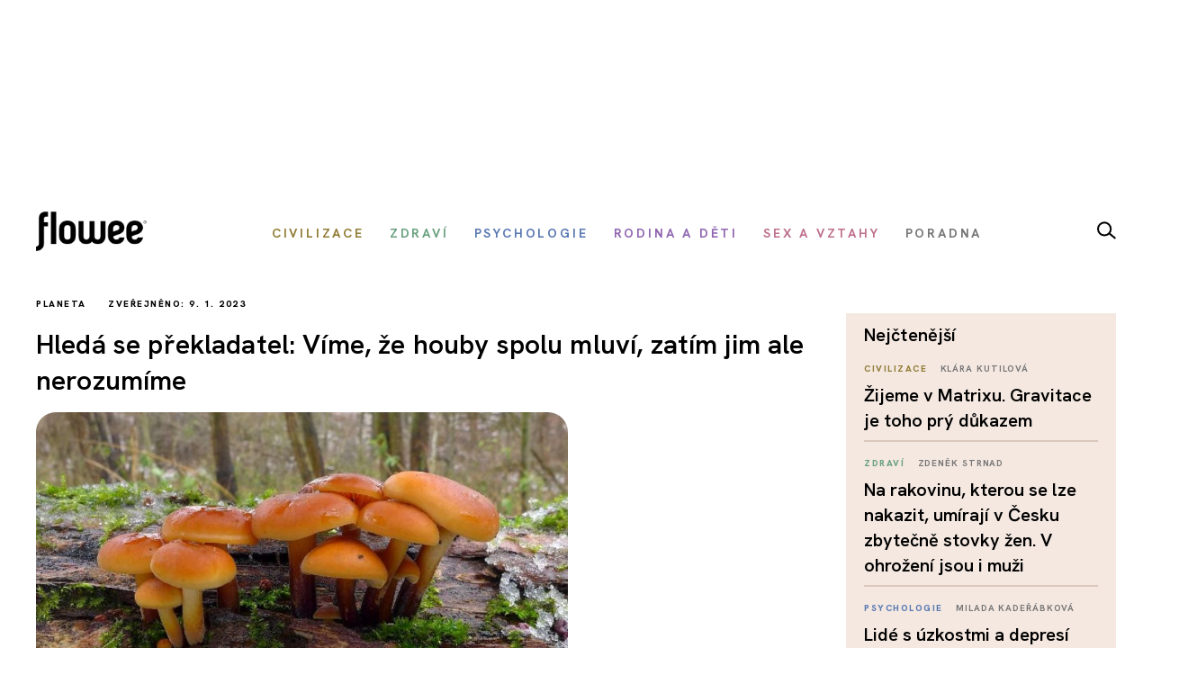

--- FILE ---
content_type: text/html; charset=utf-8
request_url: https://www.flowee.cz/planeta/11042-hleda-se-prekladatel-vime-ze-houby-spolu-mluvi-zatim-jim-ale-nerozumime
body_size: 17100
content:
<!DOCTYPE html>
<html xmlns="http://www.w3.org/1999/xhtml" xmlns:og="http://ogp.me/ns#" xmlns:fb="https://www.facebook.com/2008/fbml" xml:lang="cs-cz" lang="cs-cz" dir="ltr">
<head>
<link rel="preconnect" href="https://fonts.googleapis.com">
<link rel="preconnect" href="https://fonts.gstatic.com" crossorigin>
<link href="https://fonts.googleapis.com/css2?family=Hanken+Grotesk:ital,wght@0,100..900;1,100..900&display=swap" rel="stylesheet">


<script async src="//pagead2.googlesyndication.com/pagead/js/adsbygoogle.js"></script>

<script>

  (adsbygoogle = window.adsbygoogle || []).push({

    google_ad_client: "ca-pub-2003961030063854",

    enable_page_level_ads: true

  });

</script>

		<!-- Google Tag Manager -->
    <script>(function(w,d,s,l,i){w[l]=w[l]||[];w[l].push({'gtm.start':
    new Date().getTime(),event:'gtm.js'});var f=d.getElementsByTagName(s)[0],
    j=d.createElement(s),dl=l!='dataLayer'?'&l='+l:'';j.async=true;j.src=
    'https://www.googletagmanager.com/gtm.js?id='+i+dl;f.parentNode.insertBefore(j,f);
    })(window,document,'script','dataLayer','GTM-55F4M5M');</script>
    <!-- End Google Tag Manager -->

    <!-- Google tag (gtag.js) -->
<script async src="https://www.googletagmanager.com/gtag/js?id=G-BZ6FMPN3VW"></script>
<script>
  window.dataLayer = window.dataLayer || [];
  function gtag(){dataLayer.push(arguments);}
  gtag('js', new Date());

  gtag('config', 'G-BZ6FMPN3VW');
</script>
        
    	  <script src="https://ssp.seznam.cz/static/js/ssp.js"></script>
	<!-- head -->
	<base href="https://www.flowee.cz/planeta/11042-hleda-se-prekladatel-vime-ze-houby-spolu-mluvi-zatim-jim-ale-nerozumime" />
	<meta http-equiv="content-type" content="text/html; charset=utf-8" />
	<meta http-equiv="X-UA-Compatible" content="IE=edge" />
	<meta property="og:type" content="article" />
	<meta property="og:title" content="Hledá se překladatel: Víme, že houby spolu mluví, zatím jim ale nerozumíme" />
	<meta property="og:image" content="https://www.flowee.cz/images/phannah/penizovka_sametonoha.jpg" />
	<meta property="og:image:type" content="image/jpeg" />
	<meta property="og:image:width" content="960" />
	<meta property="og:image:height" content="640" />
	<meta property="og:description" content="Elektrické vzruchy jsou považovány za klíčové atributy neuronů, tato aktivita je přitom interpretována jako „jazyk nervového systému“. Takové vzruchy..." />
	<meta property="og:url" content="https://www.flowee.cz/planeta/11042-hleda-se-prekladatel-vime-ze-houby-spolu-mluvi-zatim-jim-ale-nerozumime" />
	<meta property="og:site_name" content="Flowee" />
	<meta property="og:locale" content="cs_CZ" />
	<meta property="fb:app_id" content="406916706319045" />
	<meta property="article:published_time" content="2023-01-09T14:30:47+01:00" />
	<meta property="article:author" content="https://www.facebook.com/flowee.cz/" />
	<meta property="article:publisher" content="https://www.facebook.com/flowee.cz/" />
	<meta property="article:section" content="Planeta" />
	<meta name="twitter:card" content="summary_large_image" />
	<meta name="twitter:type" content="summary_large_image" />
	<meta name="twitter:title" content="Hledá se překladatel: Víme, že houby spolu mluví, zatím jim ale nerozumíme" />
	<meta name="twitter:image" content="https://www.flowee.cz/images/phannah/penizovka_sametonoha.jpg" />
	<meta name="twitter:image:alt" content="Hledá se překladatel: Víme, že houby spolu mluví, zatím jim ale nerozumíme" />
	<meta name="twitter:description" content="Elektrické vzruchy jsou považovány za klíčové atributy neuronů, tato aktivita je přitom interpretována jako „jazyk nervového systému“. Takové vzruchy..." />
	<meta name="twitter:site" content="@floweecz" />
	<meta name="twitter:creator" content="@floweecz" />
	<meta name="keywords" content="komunikace, výzkum, houby, elektrická aktivita hub, Flowee, #takhlezijuja" />
	<meta name="rights" content="Copyright © Flowee s.r.o. Publikování nebo další šíření obsahu serveru je bez písemného souhlasu zakázáno." />
	<meta name="apple-mobile-web-app-title" content="Flowee" />
	<meta name="application-name" content="Flowee" />
	<meta name="msapplication-config" content="/templates/flowee/images/favicons/browserconfig.xml" />
	<meta name="viewport" content="width=device-width, initial-scale=1.0" />
	<meta name="description" content="Elektrické vzruchy jsou považovány za klíčové atributy neuronů, tato aktivita je přitom interpretována jako „jazyk nervového systému“. Takové vzruchy..." />
	<meta name="generator" content="Flowee" />
	<title>Hledá se překladatel: Víme, že houby spolu mluví, zatím jim ale nerozumíme - Flowee</title>
	<link href="https://www.flowee.cz/planeta/11042-hleda-se-prekladatel-vime-ze-houby-spolu-mluvi-zatim-jim-ale-nerozumime/amp" rel="amphtml" />
	<link href="/templates/flowee/images/favicons/apple-touch-icon.png" rel="apple-touch-icon" sizes="180x180" />
	<link href="/templates/flowee/images/favicons/favicon-32x32.png" rel="icon" sizes="32x32" type="image/png" />
	<link href="/templates/flowee/images/favicons/favicon-16x16.png" rel="icon" sizes="16x16" type="image/png" />
	<link href="/templates/flowee/images/favicons/manifest.json" rel="manifest" crossorigin="use-credentials" />
	<link href="/templates/flowee/images/favicons/safari-pinned-tab.svg" rel="mask-icon" color="" />
	<link href="/templates/flowee/images/favicons/favicon.ico" rel="shortcut icon" />
	<link href="https://www.flowee.cz/media/mod_mailchimpsignup/css/mailchimpsignup.css" rel="stylesheet" type="text/css" />
	<link href="/media/com_vpadvanceduser/css/icons.css?ver=1.6" rel="stylesheet" type="text/css" />
	<link href="/media/com_vpadvanceduser/css/general.css?ver=1.6" rel="stylesheet" type="text/css" />
	<link href="/templates/flowee/css/jui/icomoon.css?p4yfet" rel="stylesheet" type="text/css" />
	<link href="/media/jui/css/chosen.css?6136fd6a628c18bf5671fef93b24a5bc" rel="stylesheet" type="text/css" />
	<link href="/media/com_finder/css/finder.css" rel="stylesheet" type="text/css" />
	<style type="text/css">
		.vp-profile-picture-cont,.vpau-avatar-image{width:90px;height:90px;}
@-ms-viewport {width: device-width;}
	</style>
	<script type="application/json" class="joomla-script-options new">{"joomla.jtext":{"TPL_FLOWEE_GALLERY_ERROR":"<a href=_QQ%url%\" target=\"_blank\">Obr\u00e1zek<\/a> se nepoda\u0159ilo nahr\u00e1t.","TPL_FLOWEE_GALLERY_SHARE_FACEBOOK":"Sd\u00edlet na Facebook","TPL_FLOWEE_GALLERY_SHARE_TWITTER":"Sd\u00edlet na Twitter","TPL_FLOWEE_GALLERY_SHARE_PINTEREST":"Sd\u00edlet na Pinterest","TPL_FLOWEE_GALLERY_SHARE_DOWNLOAD":"St\u00e1hnout obr\u00e1zek","TPL_FLOWEE_GALLERY_BUTTON_CLOSE":"Zav\u0159\u00edt galerii (Esc)","TPL_FLOWEE_GALLERY_BUTTON_SHARE":"Sd\u00edlet","TPL_FLOWEE_GALLERY_BUTTON_FULLSCREEN":"Re\u017eim cel\u00e9 obrazovky","TPL_FLOWEE_GALLERY_BUTTON_ZOOM":"P\u0159ibl\u00ed\u017eit \/ odd\u00e1lit","TPL_FLOWEE_GALLERY_BUTTON_PREV":"P\u0159edchoz\u00ed","TPL_FLOWEE_GALLERY_BUTTON_NEXT":"Dal\u0161\u00ed","PLG_SYSTEM_FLOWEE_AD":"Reklama"},"flowee_ads":{"script":"\/\/i.imedia.cz\/js\/im3light.js","Itemid":"744","baseUrl":"https:\/\/www.flowee.cz\/"}}</script>
	<script src="/media/jui/js/jquery.min.js?6136fd6a628c18bf5671fef93b24a5bc" type="text/javascript"></script>
	<script src="/media/jui/js/jquery-noconflict.js?6136fd6a628c18bf5671fef93b24a5bc" type="text/javascript"></script>
	<script src="/media/jui/js/jquery-migrate.min.js?6136fd6a628c18bf5671fef93b24a5bc" type="text/javascript"></script>
	<script src="https://www.flowee.cz/media/mod_mailchimpsignup/js/mailchimpsignup.js" type="text/javascript"></script>
	<script src="/templates/flowee/js/photoswipe.min.js?p4yfeo" type="text/javascript"></script>
	<script src="/templates/flowee/js/photoswipe-ui-default.min.js?p4yfeo" type="text/javascript"></script>
	<script src="/media/jui/js/bootstrap.min.js?6136fd6a628c18bf5671fef93b24a5bc" type="text/javascript"></script>
	<script src="/media/com_vpadvanceduser/js/social-buttons.min.js?ver=1.6" type="text/javascript"></script>
	<script src="/templates/flowee/js/jquery.touchSwipe.min.js?p4yfep" type="text/javascript"></script>
	<script src="/templates/flowee/js/template.js?symbel" type="text/javascript"></script>
	<script src="/media/jui/js/chosen.jquery.min.js?6136fd6a628c18bf5671fef93b24a5bc" type="text/javascript"></script>
	<script type="text/javascript">
jQuery(function($){
	var items = [
		{src: "/images/phannah/penizovka_sametonoha.jpg", w: 960, h: 640, title: "Penízovka sametonohá (zdroj: Česká mykologická společnost)"},
		{src: "/images/phannah/hlivovnik_olivovy.jpg", w: 1000, h: 739, title: "Hlívovník olivový (zdroj: Česká mykologická společnost)"},
		{src: "/images/phannah/housenice_cervena.jpg", w: 960, h: 678, title: "Housenice červená (zdroj: Česká mykologická společnost)"},
		{src: "/images/phannah/klanolistka_obecna.jpg", w: 960, h: 720, title: "Klanolístka obecná (zdroj: Česká mykologická společnost)"},
	];
	jQuery.articleGallery(items);
});
jQuery(function($){ $(".hasTooltip").tooltip({"html": true,"container": "body"}); });	
				(function() {
						if ("-ms-user-select" in document.documentElement.style && navigator.userAgent.match(/IEMobile\/10\.0/)) {
								var msViewportStyle = document.createElement("style");
								msViewportStyle.appendChild(
										document.createTextNode("@-ms-viewport{width:auto !important}")
								);
								document.getElementsByTagName("head")[0].appendChild(msViewportStyle);
						}
				})();			
			
	jQuery(function ($) {
		initChosen();
		$("body").on("subform-row-add", initChosen);

		function initChosen(event, container)
		{
			container = container || document;
			$(container).find(".advancedSelect").chosen({"disable_search_threshold":10,"search_contains":true,"allow_single_deselect":true,"placeholder_text_multiple":"Zadejte nebo vyberte n\u011bkter\u00e9 mo\u017enosti","placeholder_text_single":"Vyberte mo\u017enost","no_results_text":"Nejsou odpov\u00eddaj\u00edc\u00ed v\u00fdsledky"});
		}
	});
	
jQuery(document).ready(function() {
	var value, searchword = jQuery('#mod-finder-searchword183');

		// Get the current value.
		value = searchword.val();

		// If the current value equals the default value, clear it.
		searchword.on('focus', function ()
		{
			var el = jQuery(this);

			if (el.val() === 'Vyhledat...')
			{
				el.val('');
			}
		});

		// If the current value is empty, set the previous value.
		searchword.on('blur', function ()
		{
			var el = jQuery(this);

			if (!el.val())
			{
				el.val(value);
			}
		});

		jQuery('#mod-finder-searchform183').on('submit', function (e)
		{
			e.stopPropagation();
			var advanced = jQuery('#mod-finder-advanced183');

			// Disable select boxes with no value selected.
			if (advanced.length)
			{
				advanced.find('select').each(function (index, el)
				{
					var el = jQuery(el);

					if (!el.val())
					{
						el.attr('disabled', 'disabled');
					}
				});
			}
		});});
	</script>
	<!-- Joomla Facebook Integration Begin -->
<script type='text/javascript'>
!function(f,b,e,v,n,t,s){if(f.fbq)return;n=f.fbq=function(){n.callMethod?
n.callMethod.apply(n,arguments):n.queue.push(arguments)};if(!f._fbq)f._fbq=n;
n.push=n;n.loaded=!0;n.version='2.0';n.queue=[];t=b.createElement(e);t.async=!0;
t.src=v;s=b.getElementsByTagName(e)[0];s.parentNode.insertBefore(t,s)}(window,
document,'script','https://connect.facebook.net/en_US/fbevents.js');
fbq('init', '2176555232604115', {}, {agent: 'pljoomla'});
fbq('track', 'PageView');
</script>
<noscript>
<img height="1" width="1" style="display:none" alt="fbpx"
src="https://www.facebook.com/tr?id=2176555232604115&ev=PageView&noscript=1"/>
</noscript>
<!-- DO NOT MODIFY -->
<!-- Joomla Facebook Integration end -->

	<!-- head end -->
	<script>
!function(f,b,e,v,n,t,s){if(f.fbq)return;n=f.fbq=function(){n.callMethod?
n.callMethod.apply(n,arguments):n.queue.push(arguments)};if(!f._fbq)f._fbq=n;
n.push=n;n.loaded=!0;n.version='2.0';n.queue=[];t=b.createElement(e);t.async=!0;
t.src=v;s=b.getElementsByTagName(e)[0];s.parentNode.insertBefore(t,s)}(window,
document,'script','https://connect.facebook.net/en_US/fbevents.js');
fbq('init', '2239783489372387', {
});
fbq('track', 'PageView');
</script>
<noscript><img height="1" width="1" style="display:none"
src="https://www.facebook.com/tr?id=2239783489372387&ev=PageView&noscript=1"
/></noscript>
	<!--[if lt IE 9]>
	<script src="/media/jui/js/html5.js"></script>
	<![endif]-->
    <script src="//d.seznam.cz/recass/js/sznrecommend-measure.min.js" data-webid="19"></script>
        
    
    <script src="https://h.seznam.cz/js/dot-small.js"></script>

	    <script src="//d.seznam.cz/recass/js/sznrecommend.min.js"></script>

<script>
	DOT.cfg({
		service: "sklikp"
	});
</script>
    
<script src="https://pocitadlolibise.seznam.cz/pocitadlolibise.js" async></script>      


<script type="text/javascript">
if (sssp.displaySeznamAds()) {}
  
else {
 // document.write('<scri'+'pt src="//pagead2.googlesyndication.com/pagead/js/adsbygoogle.js?client=ca-pub-6944488934719345" async crossorigin="anonymous"></'+'script>');
  }
</script>

<script type="text/javascript" src="https://d21-a.sdn.cz/d_21/sl/3/loader.js"></script>

<meta name="szn:permalink" content="www.flowee.cz/planeta/11042-hleda-se-prekladatel-vime-ze-houby-spolu-mluvi-zatim-jim-ale-nerozumime" />

<script src="/templates/flowee/fancybox/fancybox.umd.js"></script>
<link
  rel="stylesheet"
  href="/templates/flowee/fancybox/fancybox.css"
/>
<script>

  gtag('event', 'SeznamUser', {'screen_name': 'FloweeArticle'});

</script><link   rel="stylesheet"   href="/templates/flowee/css/mystyle.css?x=12"/>
<script type="text/javascript" data-cmp-ab="1" src="https://cdn.consentmanager.net/delivery/autoblocking/e37ef65932231.js" data-cmp-host="c.delivery.consentmanager.net" data-cmp-cdn="cdn.consentmanager.net" data-cmp-codesrc="0"></script>
</head>

<script>
jQuery(function($) {

    'use strict';

	if (!sssp.displaySeznamAds()) {
		
    	$('.newsletter-popup').css( "display", "block" );
	//alert('ok');	
	}

	
	
});
</script>

<body class=" com_content article id_11042">

	    <!-- Google Tag Manager (noscript) -->
    <noscript><iframe src="https://www.googletagmanager.com/ns.html?id=GTM-55F4M5M"
    height="0" width="0" style="display:none;visibility:hidden"></iframe></noscript>
    <!-- End Google Tag Manager (noscript) -->
     








<div id="fb-root"></div>
<script>
(function(d, s, id) {
	var js, fjs = d.getElementsByTagName(s)[0];
	if (d.getElementById(id)) return;
	js = d.createElement(s); js.id = id;
	js.src = "//connect.facebook.net/cs_CZ/sdk.js#xfbml=1&version=v2.8";
	fjs.parentNode.insertBefore(js, fjs);
}(document, "script", "facebook-jssdk"));
</script>

<a id="top" name="top"></a>

		
<div class="leaderboard " >

			<div class="seznam"><div id="ssp-zone-72092"></div></div>
	

		
    
	
	                <div  data-ads-iBillboard="leaderboard"
                                        data-ads-display-desktop="1"                    data-ads-display-szn="1"                    class="banner iBillboard-banner i744/173 
			" style="display:inline-block">
                    
					<div id="leaderboard-top"></div>                </div>

</div>
				
<style>
    #logo a {
        background: transparent;
    }    
#header .container {
	background-color: transparent;
}

#header {
	background: transparent url('/templates/flowee/images/Flowee2020v2.jpg') center center no-repeat;
	height: 177px;
}

.form-search label, .form-inline label, .form-search .btn-group, .form-inline .btn-group, .element-invisible {
		display: none;
	}
   /*     
#toolbar-mobile {
            min-height: 112px;
            background: #fff url(/templates/flowee/images/Flowee2020mobil.png) top center no-repeat;
            border-bottom: none;
        }  
#toolbar-mobile .logo {
            background: transparent url('/templates/flowee/images/Flowee_mobil2020.png') left center no-repeat;
            width: 189px;
            height: 91px;
          
}

#toolbar-mobile .btn-menu {
            background-color: transparent;
}

#toolbar-mobile .btn-menu [class^="icon-"]:before, #toolbar-mobile .btn-menu [class*=" icon-"]:before {
    font-size: 34px;
}

#toolbar-mobile .btn-menu {
    padding-top: 30px;
}
*/

</style>


<div id="wrapper">



	<div id="branding">
		
					
            <div id="toolbar-placeholder" class="toolbar-placeholder hidden-phone"></div>
			<div id="toolbar" class="toolbar-shifted hidden-phone  ">
				<div class="container">
					<a class="logo" href="/">Flowee</a>
					
                	    
                	    		<div class="module module-toolbar">
			<div class="module-inner">
												<div class="module-content">
				<div class="toolbar">
<ul class="main-menu ">
<li class="item-223"><a href="/civilizace" class=" catid-166"><span class="item-title">Civilizace</span></a></li><li class="item-928"><a href="/zdravi" class=" catid-57"><span class="item-title">Zdraví</span></a></li><li class="item-224"><a href="/psychologie" class=" catid-217"><span class="item-title">Psychologie</span></a></li><li class="item-937"><a href="/rodina-a-deti" class=" catid-71"><span class="item-title">Rodina a děti</span></a></li><li class="item-225"><a href="/sex-a-vztahy" class=" catid-65"><span class="item-title">Sex a vztahy</span></a></li><li class="item-938"><a href="/poradna" class=" catid-184"><span class="item-title">Poradna</span></a></li></ul>
</div>
				</div>
                
                                	
					
			</div>
		</div>
			<div class="module module-toolbar">
			<div class="module-inner">
												<div class="module-content">
				

<div class="custom"  >
	<p><a href="/vyhledavani" class="dlupa"><img src="/images/2025/lupa.svg" alt="vyhledávání" width="21" height="20" /></a></p></div>
				</div>
                
                                	
					
			</div>
		</div>
	
						 
                </div>
			</div>
		
					<div id="toolbar-mobile-placeholder" class="toolbar-mobile-placeholder visible-phone"></div>
			<div id="toolbar-mobile" class="toolbar-shifted visible-phone">
				<div class="container">
							<div class="module module-toolbar-mobile">
			<div class="module-inner">
												<div class="module-content">
				<div class="menu">
	<a class="logo" href="/">Flowee</a>
   <a class="mlupa" href="/vyhledavani"><img src="/images/2025/lupa.svg" alt="vyhledávání" width="40" height="37"></a>
	<a class="btn btn-primary btn-menu" data-toggle="collapse" data-target=".nav-collapse"><i class="icon-menu7"></i></a>

<div class="nav-collapse collapse">

<form id="mod-finder-searchform183" action="/hledani" method="get" class="form-inline">
	<div class="finder">
		<div class="input-append">
		<label for="mod-finder-searchword183" class="element-invisible finder">Filtrovat</label><input type="text" name="q" id="mod-finder-searchword183" size="25" value="" placeholder="Vyhledat..."/><button class="btn btn-default hasTooltip  finder" type="submit" title="Hledat"><i class="icon-search icon-white"></i></button>		</div>

							</div>
</form>
<ul class="nav ">
<li class="item-397 level-1"><a href="/civilizace" class=" catid-166"><span class="item-title">Civilizace</span></a></li><li class="item-930 level-1"><a href="/zdravi" class=" catid-57"><span class="item-title">Zdraví</span></a></li><li class="item-931 level-1"><a href="/psychologie" class=" catid-217"><span class="item-title">Psychologie</span></a></li><li class="item-939 level-1"><a href="/rodina-a-deti" class=" catid-71"><span class="item-title">Rodina a děti</span></a></li><li class="item-940 level-1"><a href="/sex-a-vztahy" class=" catid-65"><span class="item-title">Sex a vztahy</span></a></li><li class="item-941 level-1"><a href="/poradna" class=" catid-184"><span class="item-title">Poradna</span></a></li></ul></div></div>
				</div>
                
                                	
					
			</div>
		</div>
	
				</div>
			</div>
		
                        
                        <div class="container hidden-phone">
                            <div class="row-fluid">
                                <div class="span12">
                                    <hr class="toolbar">
                                </div>
                            </div>
                        </div>

	<div id="btn-show-hp"></div> 

	<div id="main" class="list-row">                     
		
		
	
                            
                        
		
			
            		

            
            <div class="container">
				<div class="row-fluid">

					
										<main role="main" id="content" class="span9">
						<div id="system-message-container">
	</div>

						
																								
					  	<script>
	Fancybox.bind('[data-fancybox="gallery"]', {
	// Your custom options for a specific gallery
	});
</script>
<div id="top"></div>
<div class="item-page catID-173" itemscope itemtype="https://schema.org/Article">
	<meta itemprop="inLanguage" content="cs-CZ" />

	<div class="row-fluid">
   	
   <div class="span12">
   <span class="show_category catid-173">
			Planeta	</span>                      
                                                <span class="show_publish_date">
                Zveřejněno: 9. 1. 2023		</span>
                                            
     </div>
	 </div>
<div class="row-fluid">
	 			<div class="page-header">
				<h1 itemprop="headline">
					Hledá se překladatel: Víme, že houby spolu mluví, zatím jim ale nerozumíme				</h1>
															</div>
		
				</div>
	
				<div class="item-image">
			<a class="gallery"
  data-fancybox="gallery"
  data-src="/images/phannah/penizovka_sametonoha.jpg"
  data-caption="Penízovka sametonohá (zdroj: Česká mykologická společnost)">
				
				
<img  src="/images/.thumbnails/images/phannah/penizovka_sametonoha.840x540c.jpg" />
				
								</a>
							<div class="item-image-caption">Penízovka sametonohá (zdroj: Česká mykologická společnost)</div>
					</div>
	
		
					
				
		

					
		
	  
				
			<h2 class="article-subtitle"><span>Představa, že jdete lesem s košíkem na houby a najednou zaslechnete volání „Sundejte klobouky, kamarádi, jdou houbaři“, je lehce bizarní. Jak se ovšem podle nejnovějších výzkumů zdá, houby mohou opravdu komunikovat. A to pomocí elektrických signálů</span></h2>
		
		             <div class="row-fluid">
                    <div class="span12">
						<div id="wallpaper-1"></div>
   						<div id="m-square-1"></div>
	                </div>
               </div>

		
                        <div class="row-fluid about-author">
                           
                            <div class="span6">
                                
                                                                

		<a href="/index.php/profily?id=9223" class="article-author media">
			
                    
                    
                        				<div class="pull-left article-author-image">
					<img
						src="/images/.thumbnails/images/autori/matous.106x106cg.jpg"
						width="53"
						height="53"
						class="media-object"
						alt="Matouš Bárta"
					/>
				</div>
			
                    <div class="media-body pull-right">
				Matouš Bárta			</div>
			
		</a>
		       
		<div class="share ">
		<a href="https://www.flowee.cz/planeta/11042-hleda-se-prekladatel-vime-ze-houby-spolu-mluvi-zatim-jim-ale-nerozumime"  onclick="sharePage(); return false;" ><img src="/templates/flowee/images/2025/sdilet.svg" ></a>
						</div>                   
                            </div>
                        </div>

		
						<script>
function sharePage() {
	
  if (navigator.share) {
    navigator.share({
      title: document.title,
      text: 'Podívej se na tuto stránku!',
      url: window.location.href,
    })
    .then(() => console.log('Stránka byla sdílena'))
    .catch((error) => console.error('Chyba při sdílení:', error));
  } else {
    alert('Sdílení není v tomto prohlížeči podporováno.');
  }
}
</script>                
                        
            

<h6 class="banner-title2 banner-title hidden-desktop">Reklama</h6>
                            
                           <div class="seznam"><div id="ssp-zone-72097"></div></div>
							
									
        		
		
		


		<div class="article-body" itemprop="articleBody">
			<p style="text-align: justify;">Elektrické vzruchy jsou považovány za klíčové atributy neuronů, tato aktivita je přitom interpretována jako „jazyk nervového systému“. Takové vzruchy produkují také téměř všichni živí tvorové, a to i ti, kteří nemají&nbsp; nervový systém, tedy například prvoci či rostliny. O houbách se to však doposud nevědělo. Počítačový vědec <a href="https://people.uwe.ac.uk/Person/AndrewAdamatzky">Andrew Adamatzky</a>, šéf laboratoře s&nbsp;příznačným názvem Unconventional Computing Laboratory (Unconventional Computing = nekonvenční výpočty) na University of the West of England ve Velké Británii, ale už při sledování sítí hub&nbsp;<a href="https://royalsocietypublishing.org/doi/10.1098/rsos.211926">dokázal zaznamenat</a> téměř padesát různých „slov“ neboli skupin elektrických aktivit. Co si tedy houby říkají?</p>
 
<div class='seznam'><div id="ssp-zone-324079"></div></div><p style="text-align: justify;">Sestavy elektrických signálů, které Andrew Adamatzky zachytil a identifikoval ve tkáních hub, se podle jeho slov až neuvěřitelně podobají aktivitě nervů při lidské řeči. Adamatzkého studie naznačuje možnost, že sítě mycelia (tedy podhoubí) si předávají informace prostřednictvím interakce elektrických vzruchů způsobem odpovídajícím tomu, jak probíhají vzruchy mezi neurony.</p>
<p style="text-align: justify;"><div class="fotobox"><h3>Fotogalerie</h3><div class="thumbnail article-image-box"><a class="gallery" href="/images/.thumbnails/images/phannah/hlivovnik_olivovy.840x540.jpg" data-fancybox="gallery" data-caption="Hlívovník olivový (zdroj: Česká mykologická společnost)"><img src="/images/.thumbnails/images/phannah/hlivovnik_olivovy.135x100c.jpg" alt="" class="thumbnail  article-image-box" itemprop="image"  /></a></div><div class="thumbnail article-image-box"><a class="gallery" href="/images/.thumbnails/images/phannah/housenice_cervena.840x540.jpg" data-fancybox="gallery" data-caption="Housenice červená (zdroj: Česká mykologická společnost)"><img src="/images/.thumbnails/images/phannah/housenice_cervena.135x100c.jpg" alt="" class="thumbnail  article-image-box" itemprop="image"  /></a></div><div class="thumbnail article-image-box"><a class="gallery" href="/images/.thumbnails/images/phannah/klanolistka_obecna.840x540.jpg" data-fancybox="gallery" data-caption="Klanolístka obecná (zdroj: Česká mykologická společnost)"><img src="/images/.thumbnails/images/phannah/klanolistka_obecna.135x100c.jpg" alt="" class="thumbnail  article-image-box" itemprop="image"  /></a></div><div><a class="gallery" data-fancybox="gallery" href="/">Zobrazit fotogalerii</a></div></div></p>
<p style="text-align: justify;">Výzkum pomocí mikroelektrod porovnával elektrickou aktivitu u několika druhů hub – u jedovatého hlívovníku olivového (Omphalotus nidiformis) zvaného „ghost fungi“ (houba duchů), u penízovky sametonohé (Flammulina velutipes), která od října do března roste na kmenech stromů i u nás (a hojně se využívá v gastronomii), klanolístky obecné (Schizophyllum commune) z&nbsp;řádu pečárkotvarých a housenic (Cordyceps militaris), které parazitují na kuklách motýlů, především pak lyšaje.</p>
<h3 style="text-align: justify;">Nejvíc povídavá je klanolístka</h3>
<div class='seznam'><div id="ssp-zone-177891"></div></div>
		<p style="text-align: justify;">Byly získány první důkazy o tom, že houby skutečně reagují na mechanickou, chemickou a optickou stimulaci změnou vzoru elektrické aktivity. Ukázalo se, že existují dva typy komunikace – vysokofrekvenční s periodou 2,6 minuty a nízkofrekvenční s periodou 14 minut, přičemž pro každý druh hub je charakteristická jiná délka elektrické aktivity. Nejsložitější sestavy elektrických aktivit, tedy jakési „věty“, vytváří klanolístka. Její průměrná „věta“ byla složená přibližně ze šesti různých „slov“, v čemž mimochodem o jedno slovo překonávala běžnou angličtinu.</p>
<p style="text-align: justify;">V&nbsp;rozhovoru pro list The Guardian Adamatzky zdůrazňuje: „Nevíme, zda existuje přímá souvislost mezi elektrickou aktivitou hub a lidskou řečí. Možná, že ne. Na druhou stranu existuje mnoho podobností ve zpracování informací v živých organismech různých tříd, čeledí a druhů. Prostě jsme jen narazili na zajímavý fenomén, který hodláme dál studovat.“</p>
<h3 style="text-align: justify;">Nadšení nesmí ovlivnit interpretaci</h3>
<p style="text-align: justify;">Ve stejném listě ekolog <a href="https://biosciences.exeter.ac.uk/staff/profile/index.php?web_id=Dan_Bebber">Dan Bebber</a> z University of Exeter ve Velké Británii říká, že je ještě dlouhá cesta, než si budeme jisti, že spolu houby opravdu mluví. „Ačkoli je to zajímavé, interpretace, že jde o jazyk, se prozatím zdá poněkud přehnaně nadšená. Bude to vyžadovat ještě mnohem více výzkumu a testování kritických hypotéz, než se na Google Translate řeč hub objeví,“ uvádí skepticky&nbsp;Bebber.</p>
<blockquote>
<p>Je možné, že elektrické signály houby používají jako způsob varování před ohrožením nebo změnou dostupných zdrojů.&nbsp;</p>
</blockquote>
<div id="wallpaper-2"></div><div id="m-square-2"></div><p style="text-align: justify;">Srovnání s lidskou řečí jsou tedy sice pozoruhodná, samotný výzkum ale neposkytuje žádné náznaky toho, o čem by síť hub mohla komunikovat, nebo proč by tyto organismy mohly potřebovat udržovat kontakt v širší oblasti. Je však možné, že tyto signály jsou způsobem, kterým jsou houby schopné se navzájem varovat před ohrožením nebo například před změnou dostupných zdrojů živin.</p>
<p style="text-align: justify;">Skepse je samozřejmě na místě, ale třeba etolog <a href="https://cs.wikipedia.org/wiki/Karl_von_Frisch">Karl von Frisch</a>&nbsp;převzal v&nbsp;roce 1973&nbsp;Nobelovu cenu za detekci a výzkum včelích jazyků a dialekt. Na počátku osmdesátých let 20. století byla zase navržena analýza jazyka mravenců pomocí přístupů teorie informace. Je tedy docela dobře možné, že houby pouze čekají na svého překladatele.</p>
<p style="text-align: justify;">
				<div class="article-related catidbg-166">				  
				  <div class="article-related-image"><div class="thumbnail  article-image-box"><img src="/images/.thumbnails/images/shutterstock_1927876067.420x315c.jpg" alt="" class="article-image-img" /></div></div>
                    <div>   <div> <div class="item-category label-category catid-166">

				Civilizace
</div>
				<span class="label-author">
							Matouš Bárta
					
				</span>
			</div>
                        <h3><a href="/civilizace/9970-nasla-se-vzacna-bible-cizolozniku-vytisk-ze-17-stoleti-se-objevil-na-novem-zelandu">Na&scaron;la se vz&aacute;cn&aacute; Bible cizoložn&iacute;ků: V&yacute;tisk ze 17. stolet&iacute; se objevil na Nov&eacute;m Z&eacute;landu</a></h3></div>
				<div style="clear:both"></div></div>
			
		  <h6 class="banner-title2 banner-title hidden-desktop">Reklama</h6>
		  <div class='seznam'><div id='ssp-zone-72097-2' ></div></div>
                    <div id="m-commercial-article-native-detail"></div></p>				<p class="item-source">
		foto: Česká mykologická společnost, zdroj: <a href="https://www.sciencealert.com/fungi-communicate-with-patterns-that-look-uncannily-like-our-own-speech" traget="_blank">Science Alert</a>	</p>
		</div>

		<style>
		.c_aQ {
			height: .875rem;
			margin-right: .3125rem;
			width: .875rem;
			fill: #c00;
		}

		.libim {
			height:15px !important;
		}

		.koment {
			font-size:15px;
			display:inline-block;
		}

		.c_aP {
    align-items: center;
    color: #c00;
    display: inline-flex;
    font-family: Arial, sans-serif;
    font-size: .875rem;
    line-height: 1.375rem;
}

#commentCount {
	margin-left:5px;
}

.f_em {
    color: #909090;
    flex: 0 0 auto;
    height: 1.25rem;
}
.c_aa {
    align-items: center;
    display: inline-flex
;
    flex-direction: row;
}
.i_gF .c_E {
    height: 1.25rem;
    width: 1.25rem;
}

.i_gD, .i_gE {
    align-items: center;
    display: flex
;
}

.i_gD {
    flex-wrap: nowrap;
    gap: 1.5rem;
}

.i_gE {
    height: auto;
}

.i_gE, .i_gF, .i_gG {
    flex: 0 0 auto;
}
.i_gE {
    height: 3.875rem;
    margin-left: 3px;
    order: 2;
}
.i_gD, .i_gE {
    align-items: center;
    display: flex
;
}

.i_gx {
    align-items: center;
    display: flex
;
    flex-flow: row wrap;
    justify-content: space-between;
    margin-bottom: 2rem;
}

.i_gH {
	margin-right:5px;
}
		</style>


				
		<div class="i_gx">   
			<div>    
					<seznam-pocitadlolibise entity="https://www.flowee.cz/planeta/11042-hleda-se-prekladatel-vime-ze-houby-spolu-mluvi-zatim-jim-ale-nerozumime" class="libim"></seznam-pocitadlolibise>
		<div class="koment" > 
			<a data-dot="atm-seznam-discussion-link" href="https://www.flowee.cz/diskuze/11042-hleda-se-prekladatel-vime-ze-houby-spolu-mluvi-zatim-jim-ale-nerozumime" class="c_aA c_aP i_gB"><svg class="c_aQ" viewBox="0 0 14 14" xmlns="http://www.w3.org/2000/svg"><path d="M7 10c-3.316 0-5-.619-5-4 0-3.381 1.684-4 5-4s5 .619 5 4c0 3.381-1.684 4-5 4zM7 0C2.452 0 0 1.582 0 6c0 2.33.688 3.864 2 4.801V14l4-2-.074-.037c.345.022.7.037 1.074.037 4.548 0 7-1.582 7-6s-2.452-6-7-6z"></path></svg><span class="c_iB">Diskuze</span><span id="commentCount"></span></a>
	    </div>
</div>
        
        <script>
        
				window.SZN.DiscussionLoader.load(['commentCount']).then(() => {
					window.SZN.Discussion.discussionFetchCommentCount('https://www.flowee.cz/diskuze/11042-hleda-se-prekladatel-vime-ze-houby-spolu-mluvi-zatim-jim-ale-nerozumime')
						.then(result => {
							result['www.flowee.cz/planeta/11042-hleda-se-prekladatel-vime-ze-houby-spolu-mluvi-zatim-jim-ale-nerozumime'].commentCount; // -> Number
							document.getElementById("commentCount").innerHTML = result['www.flowee.cz/planeta/11042-hleda-se-prekladatel-vime-ze-houby-spolu-mluvi-zatim-jim-ale-nerozumime'].commentCount;
							console.log("pocitadlo:" + result['www.flowee.cz/planeta/11042-hleda-se-prekladatel-vime-ze-houby-spolu-mluvi-zatim-jim-ale-nerozumime'].commentCount);
						});
				});

        
        </script>


		<div class="i_gD"><div class="i_gE"><div class="i_gG"><span>Sdílejte</span><span class="i_gH"> článek</span></div><div class="f_el i_gF" data-dot="mol-social-share-buttons">
			<a data-dot="atm-facebook-share" data-dot-data="{}" target="_blank" title="Sdílet na Facebooku" rel="noopener" href="https://www.facebook.com/sharer/sharer.php?u=https://www.flowee.cz/planeta/11042-hleda-se-prekladatel-vime-ze-houby-spolu-mluvi-zatim-jim-ale-nerozumime" class="c_aA c_C atm-facebook-share--has-icon f_em mol-social-share-buttons__share-button--facebook"><svg aria-label="Facebook" class="c_E c_en c_D" viewBox="0 0 21 20" xmlns="http://www.w3.org/2000/svg"><path d="M10.5 0C4.98 0 .5 4.5.5 10.05c0 5.04 3.7 9.2 8.5 9.93V12.7H6.54v-2.64h2.48V8.31c0-2.9 1.4-4.18 3.81-4.18 1.15 0 1.77.08 2.05.12v2.3h-1.64c-1.02 0-1.38.98-1.38 2.08v1.44h3l-.4 2.64h-2.6V20a10.03 10.03 0 0 0 8.65-9.95C20.5 4.5 16.02 0 10.5 0Z" fill="currentColor"></path></svg></a>
			<a data-dot="atm-twitter-share" data-dot-data="{}" target="_blank" title="Sdílet na X" rel="noopener" href="https://twitter.com/intent/tweet?title=Hledá se překladatel: Víme, že houby spolu mluví, zatím jim ale nerozumíme&url=https://www.flowee.cz/planeta/11042-hleda-se-prekladatel-vime-ze-houby-spolu-mluvi-zatim-jim-ale-nerozumime" class="c_aA c_aa atm-twitter-share--has-icon f_em mol-social-share-buttons__share-button--twitter"><svg aria-label="X" class="c_E c_eo c_ab" viewBox="0 0 24 24" xmlns="http://www.w3.org/2000/svg"><path d="M17.75 3.153h3.067l-6.7 7.658L22 21.231h-6.172l-4.833-6.32-5.532 6.32H2.395l7.167-8.192L2 3.154h6.328l4.37 5.777 5.053-5.778Zm-1.075 16.242h1.7L7.404 4.892H5.582l11.093 14.503Z" fill="currentColor"></path></svg></a></div></div></div>

		</div>

										<ul class="article-info muted inline">

		
					
			
						</ul>
					
		<script type="text/javascript">
var mcSignupBaseUrl = "https://www.flowee.cz/";
var mcSignupErrorNotANumber = "musí být číslo.";
var mcSignupErrorInvalidEmail = "Prosím vložte správný email.";
var mcSignupErrorRequired = "položka je povinná";
</script>
<div id="mcSignupModule_1147" data-id="1147" class="mcSignupModule newsletter-popup">        <div class="intro">Líbil se vám článek? Přihlašte se k odběru newsletteru a dostávejte to nejlepší z Flowee přímo do svého mailu.        </div>    <div class="mcSignupFormWrapper">
        <form action="https://www.flowee.cz/planeta/11042-hleda-se-prekladatel-vime-ze-houby-spolu-mluvi-zatim-jim-ale-nerozumime" method="post" id="mcSignupForm_1147" class="mcSignupForm" name="mcSignupForm1147" onsubmit="return false;">	                    <div>
                            <input type="text" name="fields[EMAIL]" class="submitInt inputbox mcSignupRequired" value=""
                                title="Zadejte e-mail *" placeholder="Zadejte e-mail *" onchange="ga('send','event','newsletter','newsletter-popup',this.value)">
                        </div>                <input type="hidden" name="email_type" value="html">                        <div style="text-align:right">
                <input type="button" class="btn btn-default mcSignupSubmit" value="Přihlásit k odběru" data-id="1147">
            </div>
            
            
            
                        <input type="hidden" name="uid" value="0">
            <input type="hidden" name="ip" value="18.189.178.222">
            <input type="hidden" name="itemId" value="744">
            <input type="hidden" name="title" value="Odebírejte páteční newsletter Flowee e-mailem. Víkendové čtení do vaší poštovní schránky">
            <input type="hidden" name="058561779feeb8fa9f1f360a45bc4115" value="1" />        </form>
    </div>
    <div class="ajaxLoader"></div>
    <img src="https://www.flowee.cz/media/mod_mailchimpsignup/images/ajax-loader.gif" alt="Please wait" style="display: none;">
    <div class="mcSignupResult" style="display:none;"></div>
    <div class="mcSignupTryAgainWrapper" style="display:none;">
        <a href="#" class="mcSignupTryAgain" data-id="1147">
            Zkuste znovu        </a>
    </div>
</div>
		

			<div class="article-gallery-preview">
		<h4>Galerie</h4>
		<div class="row thumbnails">
					<div class="span3 thumbnail">
				<a class="article-gallery" href="#" data-gallery-index="1"><img src="/images/.thumbnails/images/phannah/hlivovnik_olivovy.180x180c.jpg" alt="Hlívovník olivový (zdroj: Česká mykologická společnost)" /></a>
			</div>
					<div class="span3 thumbnail">
				<a class="article-gallery" href="#" data-gallery-index="2"><img src="/images/.thumbnails/images/phannah/housenice_cervena.180x180c.jpg" alt="Housenice červená (zdroj: Česká mykologická společnost)" /></a>
			</div>
					<div class="span3 thumbnail">
				<a class="article-gallery" href="#" data-gallery-index="3"><img src="/images/.thumbnails/images/phannah/klanolistka_obecna.180x180c.jpg" alt="Klanolístka obecná (zdroj: Česká mykologická společnost)" /></a>
			</div>
					<div class="span3 thumbnail article-gallery-more">
				<a class="article-gallery" href="#" data-gallery-index="0">Dalších <span>4</span> fotografií v galerii</a>
			</div>
		</div>
	</div>
			<div class="seznam"><div id="ssp-zone-72095"></div></div>        
        
                                        	<ul class="item-tags inline">
		<li><span class="tags-title">Témata: </span></li>
													<li class="tag-496 tag-list0" itemprop="keywords">
										<a href="/stitky/komunikace">
					komunikace					</a>
				</li>
																<li class="tag-539 tag-list1" itemprop="keywords">
										<a href="/stitky/vyzkum">
					výzkum					</a>
				</li>
																<li class="tag-567 tag-list2" itemprop="keywords">
										<a href="/stitky/houby">
					houby					</a>
				</li>
																<li class="tag-7021 tag-list3" itemprop="keywords">
										<a href="/stitky/elektricka-aktivita-hub">
					elektrická aktivita hub					</a>
				</li>
						</ul>
                
        
      <div class="seznam"><div id="ssp-zone-72099"></div></div>        


			

                	
        
        
        <div id="recassRecommendWidget"></div>

		<script>
        // doporucujeme od seznamu pak zapnout
            sznRecass.getRecommendations([{id: "recassRecommendWidget", zone_id: 19}]);
        
        </script>
						
						
					</main>

											<aside role="complementary" id="right" class="span3 sidebar">
							
<div class="square " >

			<div class="seznam"><div id="ssp-zone-92538"></div></div>
	

		
    
	
	                <div  data-ads-iBillboard="square"
                                        data-ads-display-desktop="1"                    data-ads-display-szn="1"                    class="banner iBillboard-banner i744/173 
			" style="display:inline-block">
                    
					                    <h6 class="banner-title2 banner-title">Reklama</h6>
                    
		  <div id="square-1"></div>                </div>

</div>		<div class="module module-right module-popular">
			<div class="module-inner">
													<h4 class="module-title lowercase"><span>nejčtenější</span></h4>								<div class="module-content">
				

	<div class="row-fluid">
				<div class="span12">
				<div>
				<span class="mod-articles-category-category label-category catid-166">
								<a href="/civilizace">Civilizace</a>							</span>
<span class="label-author">

				<a href="/index.php/profily?id=433" class="item-author">
					Klára Kutilová				</a>
				</span>			
     </div>    
                                    <h3>	
      <a href="/civilizace/15277-zijeme-v-matrixu-gravitace-je-toho-pry-dukazem">				
	Žijeme v Matrixu. Gravitace je toho prý důkazem</a>
                                    </h3>
            </div>
            
				

			
	</div>
	<hr>

	<div class="row-fluid">
				<div class="span12">
				<div>
				<span class="mod-articles-category-category label-category catid-57">
								<a href="/zdravi">Zdraví</a>							</span>
<span class="label-author">

				<a href="/index.php/profily?id=2201" class="item-author">
					Zdeněk Strnad				</a>
				</span>			
     </div>    
                                    <h3>	
      <a href="/zdravi/16448-na-rakovinu-kterou-se-lze-nakazit-umiraji-v-cesku-zbytecne-stovky-zen-v-ohrozeni-jsou-i-muzi">				
	Na rakovinu, kterou se lze nakazit, umírají v Česku zbytečně stovky žen. V ohrožení jsou i muži</a>
                                    </h3>
            </div>
            
				

			
	</div>
	<hr>

	<div class="row-fluid">
				<div class="span12">
				<div>
				<span class="mod-articles-category-category label-category catid-217">
								<a href="/psychologie">Psychologie</a>							</span>
<span class="label-author">

				<a href="/index.php/profily?id=1713" class="item-author">
					Milada Kadeřábková				</a>
				</span>			
     </div>    
                                    <h3>	
      <a href="/psychologie/16365-lide-s-uzkostmi-a-depresi-mluvi-jinak-techto-vyrazu-si-vsimejte">				
	Lidé s úzkostmi a depresí mluví jinak. Těchto výrazů si všímejte</a>
                                    </h3>
            </div>
            
				

			
	</div>
	<hr>

	<div class="row-fluid">
				<div class="span12">
				<div>
				<span class="mod-articles-category-category label-category catid-184">
								<a href="/kampan">Poradna</a>							</span>
<span class="label-author">

				<a href="/index.php/profily?id=9217" class="item-author">
					Hana Průšová				</a>
				</span>			
     </div>    
                                    <h3>	
      <a href="/kampan/16441-neni-cas-cvicit-kecy-v-kleci-ke-zvetseni-svalove-hmoty-vam-staci-jen-3-vteriny-denne">				
	Není čas cvičit? Kecy v kleci, ke zvětšení svalové hmoty vám stačí jen 3 vteřiny denně</a>
                                    </h3>
            </div>
            
				

			
	</div>
	<hr>

	<div class="row-fluid">
				<div class="span12">
				<div>
				<span class="mod-articles-category-category label-category catid-57">
								<a href="/zdravi">Zdraví</a>							</span>
<span class="label-author">

				<a href="/index.php/profily?id=1713" class="item-author">
					Milada Kadeřábková				</a>
				</span>			
     </div>    
                                    <h3>	
      <a href="/zdravi/16415-nocni-behani-na-malou-neni-banalita-telo-vam-mozna-posila-varovne-signaly">				
	Noční běhání „na malou“ není banalita. Tělo vám možná posílá varovné signály</a>
                                    </h3>
            </div>
            
				

			
	</div>
	<hr>
				</div>
                
                                	
					
			</div>
		</div>
	
<div class="skyscraper " >

			<div class="seznam"><div id="ssp-zone-72093"></div></div>
	

		
    
	
	                <div  data-ads-iBillboard="skyscraper"
                                        data-ads-display-desktop="1"                    data-ads-display-szn="1"                    class="banner iBillboard-banner i744/173 
			" style="display:inline-block">
                    
					                    <h6 class="banner-title2 banner-title">Reklama</h6>
                    
		  <div id="skyscraper-1"></div>                </div>

</div>
                                                        
						</aside>
					                        
				</div>
			</div>
		</div>

		<div class="seznam"><div id='ssp-zone-72098'></div></div>			<div id="footer-top" class="guide">
				<div class="container">
					
							<div class="module module-footer-top">
			<div class="module-inner">
												<div class="module-content">
				
<div class="rectangle down " >

			<div class="seznam"><div id="ssp-zone-72094"></div></div>
	

		
    
	
	                <div  data-ads-iBillboard="rectangle down"
                    data-ads-display-mobile="1"                    data-ads-display-desktop="1"                    data-ads-display-szn="1"                    class="banner iBillboard-banner i307/0 
			" style="display:inline-block">
                    
					                    <h6 class="banner-title2 banner-title">Reklama</h6>
                    <div id="leaderboard-bottom"></div>                </div>

</div>				</div>
                
                                	
					
			</div>
		</div>
	
				</div>
			</div>
			</div>



	
	 
<div id="hp_article"></div>
<script>
	
jQuery(function($) {
 // 'use strict';


 var url = 'https://www.flowee.cz/';
var itemsToFetch = 13;
var cursor = itemsToFetch;

var newsContainer = 'hp_article';
//var buttonEl = $('#btn-show-hp');





/*

	$.fn.isInViewport = function() {
    var elementTop = $(this).offset().top;
    var elementBottom = elementTop + $(this).outerHeight();

    var viewportTop = $(window).scrollTop();
    var viewportBottom = viewportTop + $(window).height();

    return elementBottom > viewportTop && elementTop < viewportBottom;
};


$( "#btn-show-hp" ).on( "click", function(evt) {
		evt.preventDefault();
		//alert( "Handler for `click` called." );
		$('.vice_wrapper').remove();
		$.get( url, function( data ) {
			var items = $(data).find('#main');
			alert('ok');
			$( '#' + newsContainer ).append( items );
			
		});


	} );
*/
$(window).on('resize scroll', function() {


	if ($("#btn-show-hp").length){  
			var elementTop = $('#btn-show-hp').offset().top;
			var elementBottom = elementTop + $('#btn-show-hp').outerHeight();

			var viewportTop = $(window).scrollTop();
			var viewportBottom = viewportTop + $(window).height();
			


			if (elementBottom > viewportTop && elementTop < viewportBottom) {
				
				$('#btn-show-hp').remove();
				$.get( url , function( data ) {
				//alert(data);
					var items = $(data).find('#main');
					//alert('ok');
					$( '#' + newsContainer ).append( items );
					
				});

				// do something
			} 
	}
});

});




</script>


	<footer role="contentinfo" id="footer" >




<div class="container">


<div class="row-fluid">
				<div class="span12">
					<a class="logo" href="/"><img src="/templates/flowee/images/logo_toolbar.png" alt="flowee" ></a>
					</div>
					</div>

			<div class="footer">
				<div class="footer-region footer-region-1 span4">
							<div class="module module-footer1 span4">
			<div class="module-inner">
												<div class="module-content">
				<div class="row-fluid ">
<ul class="unstyled ">
<li class="item-872"><a href="/redakce" ><span class="item-title">Redakce</span></a></li><li class="item-873"><a href="https://www.flowee.cz/pro-partnery-a-klienty" ><span class="item-title">Inzerce</span></a></li><li class="item-875"><a href="https://www.flowee.cz/kontakt" ><span class="item-title">Kontakt</span></a></li></ul>
</div>
				</div>
                
                                	
					
			</div>
		</div>
	
				</div>
				<div class="footer-region footer-region-2 span4">
													<div class="module module-footer2 span4">
			<div class="module-inner">
												<div class="module-content">
				<div class="row-fluid ">
<ul class="unstyled ">
<li class="item-886"><a href="https://www.flowee.cz/pravidla-diskuse" ><span class="item-title">Pravidla diskuze</span></a></li><li class="item-944"><a href="/nastaveni-soukromi" ><span class="item-title">Nastavení soukromí</span></a></li></ul>
</div>
				</div>
                
                                	
					
			</div>
		</div>
	
									</div>
      
				
											<div class="footer-region footer-region-3 span4">
						
								<div class="module module-footer3 span4">
			<div class="module-inner">
												<div class="module-content">
				<div class="row-fluid ">
<ul class="unstyled ">
<li class="item-884"><a href="https://www.flowee.cz/podminky-uziti" ><span class="item-title">Podmínky užití</span></a></li><li class="item-885"><a href="https://www.flowee.cz/pravidla-vyuziti-cookies" ><span class="item-title">Pravidla cookies</span></a></li></ul>
</div>
				</div>
                
                                	
					
			</div>
		</div>
	
						</div>        
					                
			</div>






	
	<div class="row-fluid">

                        <div class="span12">
							<p>Sledujte nás na:</p>
                          <a class="fb" href="https://www.facebook.com/floweecz/"><img src="/templates/flowee/images/2025/fb.svg" alt="fb" ></a>
						  <a class="ig" href="https://instagram.com/floweecz"><img src="/templates/flowee/images/2025/ig.svg" alt="ig" ></a>
						                             
                    </div>
				</div>

			<div class="footer-copyright span12">
				Copyright &copy; Flowee s.r.o. Publikování nebo další šíření obsahu serveru je bez písemného souhlasu zakázáno.			</div>
		</div>
	</footer>
</div>


<script type="text/javascript">
var seznam_retargeting_id = 53282;
</script>
<script type="text/javascript" src="//c.seznam.cz/js/retargeting.js"></script>
<script type="text/javascript">
var google_conversion_id = 814569996;
var google_custom_params = window.google_tag_params;
var google_remarketing_only = true;
</script>
<script type="text/javascript" src="//www.googleadservices.com/pagead/conversion.js">
</script>
<noscript>
<div style="display:inline;">
<img height="1" width="1" style="border-style:none;" alt="" src="//googleads.g.doubleclick.net/pagead/viewthroughconversion/814569996/?guid=ON&amp;script=0"/>
</div>
</noscript>


<!-- (C)2000-2013 Gemius SA - gemiusAudience / flowee.cz / Homepage -->
<script type="text/javascript">
  <!--//--><![CDATA[//><!--
  var pp_gemius_identifier =
	'.XeQ_y9Co8nsFTKxFz6ufYXB33LFDm8wXj.h4icAzLL.Q7';
  // lines below shouldn't be edited
  function gemius_pending(i) { window[i] = window[i] || function() {var x = window
	  [i+'_pdata'] = window[i+'_pdata'] || []; x[x.length]=arguments;};};
  gemius_pending('gemius_hit'); gemius_pending('gemius_event'); gemius_pending('pp_gemius_hit');
  gemius_pending('pp_gemius_event');
  (function(d,t) {try {var gt=d.createElement(t),s=d.getElementsByTagName(t)[0],l='http'+((location.protocol=='https:')?'s':'');
	gt.setAttribute('async','async');
	gt.setAttribute('defer','defer'); gt.src=l+'://spir.hit.gemius.pl/xgemius.js'; s.parentNode.insertBefore(gt,s);} catch (e) {}})
  (document,'script');
  //--><!]]>
</script>

<!-- (C)2000-2013 Gemius SA - gemiusAudience / flowee.cz / Ostatni -->
<script type="text/javascript">
  <!--//--><![CDATA[//><!--
  var pp_gemius_identifier =
	'B3Oa.6btf_NROt9GUVA1qZPaP30ili9eQyPhgf0.pMn.C7';
  // lines below shouldn't be edited
  function gemius_pending(i) { window[i] = window[i] || function() {var x = window
	  [i+'_pdata'] = window[i+'_pdata'] || []; x[x.length]=arguments;};};
  gemius_pending('gemius_hit'); gemius_pending('gemius_event'); gemius_pending('pp_gemius_hit');
  gemius_pending('pp_gemius_event');
  (function(d,t) {try {var gt=d.createElement(t),s=d.getElementsByTagName(t)[0],l='http'+((location.protocol=='https:')?'s':'');
	gt.setAttribute('async','async');
	gt.setAttribute('defer','defer'); gt.src=l+'://spir.hit.gemius.pl/xgemius.js'; s.parentNode.insertBefore(gt,s);} catch (e) {}})
  (document,'script');
  //--><!]]>
</script>
		
		<div class="module module-rawfooter">			
								

<div class="custom"  >
	<script src="https://ssp.seznam.cz/static/js/ssp.js">
</script>
<script>
//	if (sssp.displaySeznamAds()) {
		// zobrazuji Seznam reklamu



		var x = document.getElementsByClassName("module-radynacestu");
		var i;
		for (i = 0; i <x.length; i++) {
			x[i].style.display = 'none';
		}

		if (sssp.displaySeznamAds()) {
			sssp.config({
				source: "hp_feed"
			});
		}



		var intViewportWidth = window.innerWidth;
		//alert( intViewportWidth);

		console.log("nove", "STAV");
		if (intViewportWidth > 765) {
			if (document.getElementById("ssp-zone-72092")) {
				//sssp.getAds([{zoneId : 72092, id : "ssp-zone-72092", "width": "970","height": 210}]);

				if (window.innerWidth >= 1366) {
					document.body.insertAdjacentHTML('afterbegin', '<div id="ssp-branding-72092"></div>'); // vytvoří element pro branding za <body>
					var adZone = {
						zoneId: 72092, // číselné ID zóny 
						width: 2000, // maximální šířka požadované reklamy
						id: "ssp-zone-72092", // id elementu pro leaderboard
						elements: [{
								id: "ssp-zone-72092",
								width: 970
							}, // stačí uvést šířku
							{
								id: "ssp-branding-72092",
								width: 2000,
								height: 1400
							}
							// je nutné uvést šířku i výšku
						]
					};

				} else {
					var adZone = {
						zoneId: 72092,
						width: 970,
						height: 210,
						id: "ssp-zone-72092"
					}
				};
				sssp.getAds(adZone); // požadavek na výdej reklamy (objekt adZone lze použít i v rámci multirequestu)


			}





			if (document.getElementById("ssp-zone-72093")) sssp.getAds([{
				zoneId: 72093,
				id: "ssp-zone-72093",
				"width": "300",
				"height": 600
			}]);
			if (document.getElementById("ssp-zone-72093-2")) {
				// var adOffset720093 = document.getElementById("ssp-zone-72093-2").offsetHeight ;
				// if(window.scrollY > adOffset720093 - 200) {
				sssp.getAds([{
					zoneId: 72093,
					id: "ssp-zone-72093-2",
					"width": "300",
					"height": 600
				}]);

				//}    

			}
			if (document.getElementById("ssp-zone-72093-3")) sssp.getAds([{
				zoneId: 72093,
				id: "ssp-zone-72093-3",
				"width": "300",
				"height": 600
			}]);




			if (document.getElementById("ssp-zone-92538")) sssp.getAds([{
				zoneId: 92538,
				id: "ssp-zone-92538",
				"width": "300",
				"height": 300
			}]);

			if (document.getElementById("ssp-zone-324079")) sssp.getAds([{
				zoneId: 324079,
				id: "ssp-zone-324079",
				"width": "480",
				"height": 300
			}]);


		} else {

			/* if (document.getElementById("ssp-zone-72096")) sssp.getAds([{zoneId : 72096, id : "ssp-zone-72096", "width": 320,"height": 100}]); */
			if (document.getElementById("ssp-zone-72097")) sssp.getAds([{
				zoneId: 72097,
				id: "ssp-zone-72097",
				"width": 720,
				"height": 1280
			}]);


		}

		var b72094 = 0;
		var b72095 = 0;
		var b72097_2 = 0;
		var b72098 = 0;
		var b72099 = 0;
		var b177891 = 0;

		window.onscroll = (event) => {

			if (intViewportWidth > 765) {

				if (document.getElementById("ssp-zone-72094")) {
					var adOffset72094 = document.getElementById("ssp-zone-72094").getBoundingClientRect().top;
					//console.log(adOffset720094, "ZONE 720094");  
					if (window.scrollY > adOffset72094 - 500 & b72094 == 0) {

						sssp.getAds([{
							zoneId: 72094,
							id: "ssp-zone-72094",
							"width": "970",
							"height": 310
						}]);
						//console.log("72094", "ZONE");
						b72094 = 1;
					}
				}

				if (document.getElementById("ssp-zone-72095")) {

					var adOffset72095 = document.getElementById("ssp-zone-72095").getBoundingClientRect().top;
					//console.log(adOffset720094, "ZONE 720094");
					if (window.scrollY > adOffset72095 - 500 & b72095 == 0) {

						sssp.getAds([{
							zoneId: 72095,
							id: "ssp-zone-72095",
							"width": "480",
							"height": 300
						}]);
						//console.log("328543", "ZONE");
						b72095 = 1;
					}
				}


			} else {
				if (document.getElementById("ssp-zone-72097-2")) {

					var adOffset72097 = document.getElementById("ssp-zone-72097-2").getBoundingClientRect().top;
					//console.log(adOffset72097, "ZONE 72097-2");
					if (window.scrollY > adOffset72097 - 500 & b72097_2 == 0) {

						sssp.getAds([{
							zoneId: 72097,
							id: "ssp-zone-72097-2",
							"width": 720,
							"height": 1280
						}]);
						//console.log("328549", "ZONE");
						b72097_2 = 1;
					}
				}

				if (document.getElementById("ssp-zone-72098")) {

					var adOffset72098 = document.getElementById("ssp-zone-72098").getBoundingClientRect().top;
					//console.log(adOffset72098, "ZONE 72098");
					if (window.scrollY > adOffset72098 - 500 & b72098 == 0) {

						sssp.getAds([{
							zoneId: 72098,
							id: "ssp-zone-72098",
							"width": 480,
							"height": 480
						}]);
						//console.log("328558", "ZONE");
						b72098 = 1;
					}

				}

				if (document.getElementById("ssp-zone-72099")) {

					var adOffset72099 = document.getElementById("ssp-zone-72099").getBoundingClientRect().top;
					//console.log(adOffset72099, "ZONE 72099");
					if (window.scrollY > adOffset72099 - 500 & b72099 == 0) {

						sssp.getAds([{
							zoneId: 72099,
							id: "ssp-zone-72099",
							"width": 480,
							"height": 480
						}]);
						//console.log("328555", "ZONE");
						b72099 = 1;
					}

				}

				if (document.getElementById("ssp-zone-177891")) {
					var adOffset177891 = document.getElementById("ssp-zone-177891").getBoundingClientRect().top;
					if (window.scrollY > adOffset177891 - 500 & b177891 == 0) {

						sssp.getAds([{
							zoneId: 177891,
							id: "ssp-zone-177891",
							"width": 480,
							"height": 480
						}]);
						//console.log("328552", "ZONE");
						b177891 = 1;
					}
				}


			}


		};


//	} else {

//		if (document.getElementById("leaderboard-topX")) document.getElementById("leaderboard-topX").style.display = 'block';


	
//	}


	var x = document.getElementsByClassName("banner-title");
	var i;
	for (i = 0; i <x.length; i++) {
		x[i].style.display = 'none';
	}
</script></div>
		</div>
	




<div id="m-sticky" class="hidden-desktop"></div>
<div id="sticky" class="hidden-phone"></div>
<a href="/?cmpscreen" class="cmpfooterlink cmpfooterlinkcmp">Privacy settings</a>


<script async src="https://cse.google.com/cse.js?cx=0731c5922694144bc"></script>
	

</body>
</html>

--- FILE ---
content_type: text/html; charset=utf-8
request_url: https://www.google.com/recaptcha/api2/aframe
body_size: 114
content:
<!DOCTYPE HTML><html><head><meta http-equiv="content-type" content="text/html; charset=UTF-8"></head><body><script nonce="CAB-TfnsvxnWsyp84IY_SA">/** Anti-fraud and anti-abuse applications only. See google.com/recaptcha */ try{var clients={'sodar':'https://pagead2.googlesyndication.com/pagead/sodar?'};window.addEventListener("message",function(a){try{if(a.source===window.parent){var b=JSON.parse(a.data);var c=clients[b['id']];if(c){var d=document.createElement('img');d.src=c+b['params']+'&rc='+(localStorage.getItem("rc::a")?sessionStorage.getItem("rc::b"):"");window.document.body.appendChild(d);sessionStorage.setItem("rc::e",parseInt(sessionStorage.getItem("rc::e")||0)+1);localStorage.setItem("rc::h",'1768954357383');}}}catch(b){}});window.parent.postMessage("_grecaptcha_ready", "*");}catch(b){}</script></body></html>

--- FILE ---
content_type: text/javascript
request_url: https://www.flowee.cz/media/com_vpadvanceduser/js/social-buttons.min.js?ver=1.6
body_size: 749
content:
/**
 * @package     VP Advanced User
 * @author      Abhishek Das <info@virtueplanet.com>
 * @copyright   Copyright (C) 2012-2017 VirtuePlanet Services LLP. All rights reserved.
 * @license     GNU General Public License version 2 or later; see LICENSE.txt
 * @link        https://www.virtueplanet.com
 */
var VPAUbuttons=window.VPAUbuttons||{};!function(t){t(function(){VPAUbuttons.cache={$loginButtons:t(".vpau-social-buttons")}}),VPAUbuttons.init=function(){VPAUbuttons.socialLogin(),VPAUbuttons.autoRefresh()},VPAUbuttons.socialLogin=function(){var n=VPAUbuttons.cache.$loginButtons,o=n.find(".vpau-btn");t("[data-vpautarget]").each(function(){t(this).attr("target","_newwindow")}),o.each(function(){var n=t(this).closest("form");n.length&&!n.data("protected")&&n.on("submit",function(n){var o=t(this).find('input[name="provider"]:hidden');return o.length&&!o.val()?(n.preventDefault(),!1):void 0})}),o.off("click").on("click",function(n){n.preventDefault();var o=t(this),e=o.closest("form"),i=e.find('input[name="provider"]:hidden'),a=o.data("provider");if(e.length||alert("Login form not found"),i.length||alert("Provider input element not found."),a||alert("Provider data attribute not set for the button."),i.val(a),e.data("vpautarget")){var u=o.attr("class").replace("-","_"),r=e.attr("action"),c=700,s=400,d=80,l=0;switch(u){case"vpau-btn-twitter":s=300;break;case"vpau-btn-fancy":c=480,l=c/2,s=720;break;case"vpau-btn-google":c=500,l=c/2}l=screen.width/2-c/2;window.open(r,"_newwindow","width="+c+", height="+s+", top="+d+", left = "+l)}return e.submit(),setTimeout(function(){i.val("")},100),!1})},VPAUbuttons.refresh=function(){return window.opener.location.reload(),setTimeout(function(){window.close()},100),!1},VPAUbuttons.autoRefresh=function(){t("[data-vpaureload]").length&&setTimeout(function(){window.opener.location.reload(),window.close()},4e3)},t(function(){VPAUbuttons.init()})}(jQuery);